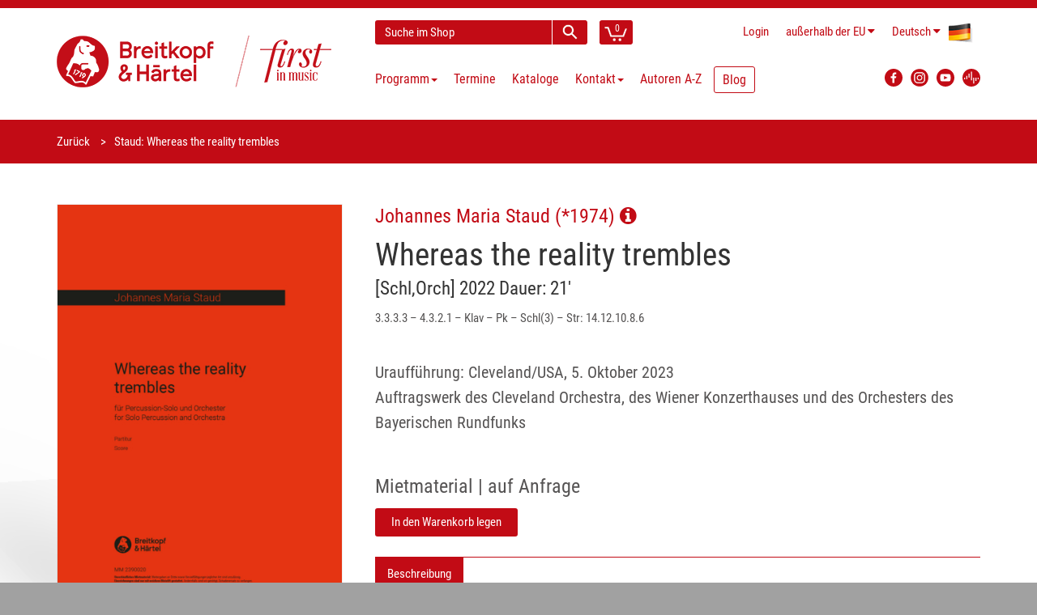

--- FILE ---
content_type: text/html; charset=utf-8
request_url: https://www.breitkopf.com/work/20485/whereas-the-reality-trembles
body_size: 10271
content:
<!DOCTYPE html>
<!--[if IE 8]>
<html class="ie8" prefix="og: http://ogp.me/ns#"> <![endif]-->
<!--[if IE 9]>
<html class="ie9" prefix="og: http://ogp.me/ns#"> <![endif]-->
<!--[if !IE]><!-->
<html prefix="og: http://ogp.me/ns#"> <!--<![endif]-->
    <head>
        <meta charset="utf-8"/>
        <title>Staud: Whereas the reality trembles &middot; Breitkopf &amp; H&auml;rtel</title>
        <link rel="home" href="/"/>
        <link rel="icon" type="image/png" href="/public/img/favicon-32x32.png">
        <link rel="icon" type="image/png" href="/public/img/favicon-96x96.png">
        <link rel="icon" type="image/png" href="/public/img/favicon-16x16.png">
        <link rel="shortcut icon" type="image/x-icon" href="/public/img/favicon.ico">

        <!--[if IE]>
        <meta http-equiv="X-UA-Compatible" content="IE=edge"> <![endif]-->
        <meta name="viewport" content="width=device-width, initial-scale=1.0">

                                        <meta property="og:title" content="Staud: Whereas the reality trembles">
    <meta property="og:description" content="Uraufführung: Cleveland/USA, 5. Oktober 2023Auftragswerk des Cleveland Orchestra, des Wiener Konzerthauses und des Orchesters des Bayerischen Rundfunks">
    <meta property="og:type" content="website">
    <meta property="og:url" content="https://www.breitkopfModule.com/work/20485">
    <meta property="og:image" content="https://www.breitkopfModule.com/assets/files/MM_2390020_U1.jpg">
        <link charset="utf-8" type="text/css" href="/assets/css/bootstrap.min-40px.css" rel="stylesheet">
        <link charset="utf-8" type="text/css" href="/assets/css/font-awesome.min.css" rel="stylesheet">
        <link charset="utf-8" type="text/css" href="/assets/css/main.min.css" rel="stylesheet">

        <link rel="stylesheet" href="/public/frontend/css/typeahead.css">
        <link rel="stylesheet" media="screen,print" href="/public/css/bootstrap-datetimepicker.min.css">

        <!--- jQuery -->
        <script src="https://code.jquery.com/jquery-1.12.4.min.js"></script>
        <script>window.jQuery || document.write('<script src="/js/jquery-1.11.0.min.js"><\/script>')</script>

        <!--[if lt IE 9]>
        <script src="/public/frontend/js/html5shiv.js"></script>
        <script src="/public/frontend/js/respond.min.js"></script>
        <![endif]-->

        <style id="custom-style">
                     </style>

    </head>

    <body class="region-NON_EU">
        <div id="wrapper">
            
<header id="header">
    <div class="header-wrapper">
    <div class="container header">
        <div class="row header-row">
            <div class="logo col-lg-4 col-md-5 col-sm-12">
                <h1 class="clearfix">
                    <a href="/"><img src="/public/frontend/images/BuH_logo_claim.png" class="img-responsive" alt="Breitkopf & Härtel - First in Music"></a>
                </h1>
            </div>
            <div class="elements col-lg-8 col-md-7 col-sm-12">
                <div class="search-cart">
                    <div id="quick-access">
                        <form action="/search" method="get" accept-charset="utf-8" enctype="application/x-www-form-urlencoded" class="quick-search-form" role="form" >
                            <input type="hidden" name="__clear" />                            <div class="form-group">
                                <input type="text" name="q" value="" class="form-control type-autocomplete" data-url="/admin/suche/complete?q=QUERY" data-submit="true" placeholder="Suche im Shop" />
                            </div>
                            <!-- End .quick-search-form -->
                            <button type="submit" id="quick-search" class="btn btn-custom"></button>
                       
</form>                    </div>
                    <!-- End #quick-access -->
                    <div class="numbered-cart-container">
                        <div class="btn-group">
			    <a href="/cart" class="btn btn-custom">
                                <span class="cart-menu-icon"></span>
                                <span class="quantity">0</span>
                            </a>
                        </div>
                    </div>
                    <!-- End .dropdown-cart-menu-container -->
                </div>
                <!-- end .search-cart -->
                <div class="login-language-country">
                    <div class="header-top-dropdowns pull-right">
                        <div class="btn-group dropdown-money">
                                                            <a href="/login" class="btn btn-custom">Login</a>
                                                    </div>
                        <div class="btn-group dropdown-money">
                            <button type="button" class="btn btn-custom dropdown-toggle" data-toggle="dropdown">
                                <span class="hide-for-md hide-for-lg-boxed">au&szlig;erhalb der EU</span>
                                <span class="hide-for-lg show-for-lg-boxed">NON_EU</span><i class="fa fa-caret-down"></i>                            </button>
                                                            <ul class="dropdown-menu pull-right" role="menu">
                                    <li><a href="/region/DE">Deutschland</a></li>
                                    <li><a href="/region/NON_EU">au&szlig;erhalb der EU</a></li>
                                                                            <li><a href="/region/PT">Azoren</a></li>
                                                                            <li><a href="/region/BE">Belgien</a></li>
                                                                            <li><a href="/region/BG">Bulgarien</a></li>
                                                                            <li><a href="/region/DK">D&auml;nemark</a></li>
                                                                            <li><a href="/region/EE">Estland</a></li>
                                                                            <li><a href="/region/FI">Finnland</a></li>
                                                                            <li><a href="/region/FR">Frankreich</a></li>
                                                                            <li><a href="/region/GR">Griechenland</a></li>
                                                                            <li><a href="/region/IE">Irland</a></li>
                                                                            <li><a href="/region/IT">Italien</a></li>
                                                                            <li><a href="/region/ES">Kanarische Inseln</a></li>
                                                                            <li><a href="/region/HR">Kroatien</a></li>
                                                                            <li><a href="/region/LV">Lettland</a></li>
                                                                            <li><a href="/region/LT">Litauen</a></li>
                                                                            <li><a href="/region/LU">Luxemburg</a></li>
                                                                            <li><a href="/region/PT">Madeira</a></li>
                                                                            <li><a href="/region/MT">Malta</a></li>
                                                                            <li><a href="/region/NL">Niederlande</a></li>
                                                                            <li><a href="/region/AT">&Ouml;sterreich</a></li>
                                                                            <li><a href="/region/PL">Polen</a></li>
                                                                            <li><a href="/region/PT">Portugal</a></li>
                                                                            <li><a href="/region/RO">Rum&auml;nien</a></li>
                                                                            <li><a href="/region/SE">Schweden</a></li>
                                                                            <li><a href="/region/SK">Slowakei</a></li>
                                                                            <li><a href="/region/SI">Slowenien</a></li>
                                                                            <li><a href="/region/ES">Spanien</a></li>
                                                                            <li><a href="/region/CZ">Tschechien</a></li>
                                                                            <li><a href="/region/HU">Ungarn</a></li>
                                                                            <li><a href="/region/CY">Zypern</a></li>
                                                                    </ul>
                                                    </div>
                        <div class="btn-group dropdown-language">
                            <button type="button" class="btn btn-custom dropdown-toggle" data-toggle="dropdown">
                                <span class="flag-container"><img src="/public/frontend/images/de-flag.png"></span>
                                <span class="hide-for-xs">Deutsch</span> <i class="fa fa-caret-down"></i>
                            </button>
                            <ul class="dropdown-menu pull-right" role="menu">
                                                                                            <li>
                                    <a href="/locale/en">
                                        <span class="flag-container"><img src="/public/frontend/images/en-flag.png"></span>
                                        <span class="hide-for-xs">English</span>
                                    </a>
                                </li>
                                                            <li>
                                    <a href="/locale/fr">
                                        <span class="flag-container"><img src="/public/frontend/images/fr-flag.png"></span>
                                        <span class="hide-for-xs">Français</span>
                                    </a>
                                </li>
                                                            <li>
                                    <a href="/locale/es">
                                        <span class="flag-container"><img src="/public/frontend/images/es-flag.png"></span>
                                        <span class="hide-for-xs">Español</span>
                                    </a>
                                </li>
                                                            <li>
                                    <a href="/locale/ja">
                                        <span class="flag-container"><img src="/public/frontend/images/ja-flag.png"></span>
                                        <span class="hide-for-xs">日本語</span>
                                    </a>
                                </li>
                                                        </ul>
                        </div>
                    </div>
                </div>
                <!-- End .login-language-country -->
                <div class="nav" id="main-nav-container">
                    
        
<nav id="main-nav" role="navigation">
    <div id="responsive-nav">
        <div id="responsive-nav-button" class="btn btn-default">
            <span class="fa fa-bars"></span> Menu
        </div>
    </div>
    <ul class="menu clearfix">
                                            <li class="mega-menu-container dropdown">
        <a href="#" class="dropdown-toggle" data-toggle="dropdown" role="button">
            Programm<span class="caret"></span>
        </a>
        <div class="mega-menu dropdown-menu clearfix">
                                            <div class="col-sm-4">
                        <a class="mega-menu-title">Highlights</a><!-- End .mega-menu-title -->
                                                                        <ul class="mega-menu-list clearfix">
                                                        <li><a href="/program/highlights/neuerscheinungen-der-letzten-monate">Neuerscheinungen</a></li>
                                                                                    <li><a href="/program/highlights/programmvorschau">Programmvorschau</a></li>
                                                                                    <li><a href="/program/highlights/zuhausemusik/breitkopf-chronik">Breitkopf Chronik</a></li>
                                                                                    <li><a href="/program/highlights/maurice-ravel">Ravel 2025</a></li>
                                                                                    <li><a href="/program/highlights/instrument-des-jahres-2025-die-stimme">Jahr der Stimme 2025</a></li>
                                                                                    <li><a href="/program/highlights/lachenmann">Lachenmann 2025</a></li>
                                                                                    <li><a href="/program/highlights/richard-strauss">Richard Strauss</a></li>
                                                                                    <li><a href="/program/highlights/gustav-mahler-die-symphonien">Mahler – Symphonien</a></li>
                                                                                    <li><a href="/program/highlights/bach-complete-organ-works">Bach Orgelwerke</a></li>
                                                                                    <li><a href="/program/highlights/breitkopf-originals">Breitkopf Originals</a></li>
                                                                                    <li><a href="/program/highlights/zuhausemusik">ZuhauseMusik</a></li>
                                                                                    <li><a href="/program/highlights/kleinebesetzung">Kleine Besetzung</a></li>
                                                                                </ul>
                                                                </div>
                                        <div class="col-sm-8">
                <a class="mega-menu-title">Schwerpunkte</a><!-- End .mega-menu-title -->
                <div class="half-column">
                                                                    <ul class="mega-menu-list clearfix">
                                                        <li><a href="/program/schwerpunkte/orchester">Orchester</a></li>
                                                                                    <li><a href="/program/schwerpunkte/zeitgenoessische-musik">Zeitgenössische Musik</a></li>
                                                                                    <li><a href="/program/schwerpunkte/paedagogik">Pädagogik</a></li>
                                                                                    <li><a href="/program/schwerpunkte/soloinstrumente">Soloinstrumente</a></li>
                                                                                    <li><a href="/program/schwerpunkte/kammermusik">Kammermusik</a></li>
                                                                                    <li><a href="/program/schwerpunkte/chormusik">Chormusik</a></li>
                                                                                    <li><a href="/program/schwerpunkte/gesamtausgaben">Gesamtausgaben</a></li>
                                                                                    <li><a href="/program/schwerpunkte/studienpartituren">Studienpartituren</a></li>
                                                                                    <li><a href="/program/schwerpunkte/breitkopf-urtext">Breitkopf Urtext</a></li>
                                                    </ul>
                    </div>
                    <div class="half-column other">
                        <ul class="mega-menu-list clearfix">
                                                                                    <li><a href="/program/schwerpunkte/faksimiles">Faksimiles</a></li>
                                                                                    <li><a href="/program/schwerpunkte/musikwissenschaft">Musikwissenschaft</a></li>
                                                                                    <li><a href="/program/schwerpunkte/musiktheater">Musiktheater</a></li>
                                                                                    <li><a href="/program/schwerpunkte/dvfm">DVfM</a></li>
                                                                                    <li><a href="/program/schwerpunkte/musica-rara">Musica Rara</a></li>
                                                                                    <li><a href="/program/schwerpunkte/nepomuk">Edition Nepomuk</a></li>
                                                                                    <li><a href="/program/schwerpunkte/coproductions">Koproduktionen</a></li>
                                                                                    <li><a href="/program/schwerpunkte/musikgeschenk">Musikgeschenke</a></li>
                                                                                    <li><a href="/program/schwerpunkte/merchandising">Merchandising</a></li>
                                                                                </ul>
                                                                    </div>
                                    </div>
                            </div>
            <!-- End .mega-menu -->
        <!-- intentionally left out closing </div> tag -->
    </li>

                                                <li>                                        <a href="/events">Termine</a>

                                    </li>
                                                <li>                                        <a href="/catalogs">Kataloge</a>

                                    </li>
                                                <li>                                        <a href="/contact">Kontakt<span class="caret"></span></a>

                                        <ul>
                                                    <li>                                        <a href="/contact">Adressen</a>
</li>
                                                    <li>                                        <a href="/contact#form">Kontaktformular</a>
</li>
                                                    <li>                                        <a href="https://breitkopf-anmeldung.newsletter2go.com/">Newsletter</a>
</li>
                                                    <li>                                        <a href="/contact/review">Rezensionsanfrage</a>
</li>
                                                    <li>                                        <a href="/reprint">Abdruckanfrage</a>
</li>
                                                    <li>                                        <a href="/film-license">Filmlizenzanfrage</a>
</li>
                                                    <li>                                        <a href="/contact/representations-for-hire-material">Vertretungen für Mietmaterialien</a>
</li>
                                                    <li>                                        <a href="/contact/partners">Partner</a>
</li>
                                                    <li>                                        <a href="/contact/dealers">Händler weltweit</a>
</li>
                                                    <li>                                        <a href="/news/2024/jobs">Jobs</a>
</li>
                                            </ul>
                                    </li>
                                                <li>                                        <a href="/authors/a-z">Autoren A-Z</a>

                                    </li>
                                                <li>                                                                <a href="https://blog.breitkopf.com" class="blogmenu">Blog</a>

                                    </li>
                        </ul>
</nav>



                    </div>
                <!-- End .nav -->
                <div class="social-media">
                    <div class="btn-group">
                        <a class="button btn btn-custom btn-facebook" target="_blank"
                           	href="https://www.facebook.com/breitkopfundhaertel">
                            <img src="/public/frontend/images/FB_logo.svg" alt="Facebook Logo">
                        </a>
                        <a class="button btn btn-custom btn-facebook" target="_blank"
                           	href="https://www.instagram.com/breitkopfundhaertel/">
                            <img src="/public/frontend/images/BuH_instagram.png" alt="Instagram">
                        </a>
                        <a class="button btn btn-custom btn-facebook" target="_blank"
                           	href="https://www.youtube.com/breitkopfverlag">
                            <img src="/public/frontend/images/YT_logo.svg" alt="YouTube Logo">
                        </a>
			<a class="button btn btn-custom btn-facebook" target="_blank"
				href="https://breitkopf.podigee.io/">
                            <img src="/public/frontend/images/podigee_logo.svg" alt="YouTube Logo">
                        </a>
                    </div>
                </div>
                <!-- End .social-media -->
            </div>
            <!-- End .elements -->
        </div>
        <!-- End .row -->
    </div>
    <!-- End header -->
</div>
</header><!-- End #header -->
<section id="content">
    


                        <div id="breadcrumb-container">
        <div class="container">
            <ul class="breadcrumb" style="margin-left: 0">
                                    <script>
                        if(document.referrer.indexOf("search_nix") > -1) {
                            document.write("<li><a href=\"javascript:history.back()\">Suche");
                        } else {
                            document.write('<li><a href="javascript:history.back()">');
                            document.write('Zurück');
                            document.write('<' + '/a><' + '/li>');
                        }
                    </script>
                                                                                                <li class="active">Staud: Whereas the reality trembles</li>
            </ul>
        </div>
    </div>
                                                                                                                                                            <div class="container">
        <div class="row">
            <div class="col-sm-4 col-xs-12 hidden-print">
                    
<div class="product-images">
                                            <figure class="product-image">
            <div class="hero-wrapper">
                <a href="/assets/files/MM_2390020_U1.jpg" rel="prettyPhoto['zoom']">
                    <img class="img-responsive" src="/assets/files/_thumb600/MM_2390020_U1.jpg" alt="product hero image">
                </a>
            </div>
        </figure>
                <div class="look-inside">
            <a href="https://issuu.com/breitkopf/docs/mm_2390020_issuu?fr=sZTg1ZDU2MTY1Mjc" target="_blank"><img src="/public/frontend/images/look_inside.svg" alt="look inside" class="look-inside-img"><strong>Blättern</strong></a>
        </div>
    
    
                                                            </div>                                                                                                        <script class="podigee-podcast-player" src="https://player.podigee-cdn.net/podcast-player/javascripts/podigee-podcast-player.js" data-configuration="https://breitkopf.podigee.io/23-zwischen-bleistift-und-ki-zeitgemaesse-kompositionen-von-johannes-maria-staud/embed?context=external"></script>
                                                                                                                                                            <iframe width="100%" height="120" src="https://w.soundcloud.com/player/?url=https%3A%2F%2Fapi.soundcloud.com%2Ftracks%2F2125887339&amp;auto_play=false&amp;buying=false&amp;liking=false&amp;download=false&amp;sharing=false&amp;show_artwork=false&amp;show_comments=false&amp;show_playcount=false&amp;show_user=true&amp;hide_related=false&amp;visual=false&amp;start_track=0&amp;callback=true"></iframe>
                                                                                                                        <div id="event-container" style="display: none;" class="lg-margin">
                    <h3>Aktuelle Termine</h3>
                    <div id="events"></div>
                </div>
                            </div>
            <div class="col-sm-8 col-xs-12 print-12">
                            <h1 class="clear-top-margin clear-margin">
                                                                                                                                                                                                                                            <small class="author"><a href="/composer/2949">Johannes Maria Staud (*1974) <span class="fa fa-info-circle"></span></a></small>
                Whereas the reality trembles
            </h1>
    <h3>
        
                                    
                                    
                                    
        [Schl,Orch]        2022         Dauer: 21'                                             
    </h3>
        <p>3.3.3.3 – 4.3.2.1 – Klav – Pk – Schl(3) – Str: 14.12.10.8.6</p>        <div class="lead clearfix"><p><br>Uraufführung: Cleveland/USA, 5. Oktober 2023<br>Auftragswerk des Cleveland Orchestra, des Wiener Konzerthauses und des Orchesters des Bayerischen Rundfunks<br></p></div>
                            <div class="product-type-data">
        <div class="price-box">
            <div class="lead">
                <strong>
                                        
                    
                </strong>
                                            
                            </div>
                                    <span class="regular-price">
                 
                                                            <span class="price">Mietmaterial</span>
                                                                    | auf Anfrage
                                            </span>

        </div>
    </div>
                                                <div class="download-badge">
                    </div>
    <div class="product-add clearfix">
                                                <form class="form-inline" role="form" method="get" action="/cart/add/18129">
                                                    <button type="submit" class="btn btn-custom-2" title="In den Warenkorb legen">In den Warenkorb legen</button>
                    </form>
    </div>
                                <ul class="nav nav-tabs sm-margin" role="tablist">
                                            <li class="active">
                            <a href="#beschreibung" role="tab" data-toggle="tab">Beschreibung</a>
                        </li>
                                                        </ul>
                <div class="tab-content lg-margin">
                                    <div class="tab-pane active" id="beschreibung">
                                                                                    
                        <div class="row">
                    <div class="col-md-12"><p>Der Titel des neuen Schlagzeugkonzerts von Johannes Maria Staud, <em>Whereas the reality trembles</em>, kam dem Komponisten in seinem Kompositionsprozess erst spät in den Sinn, als bleibende Wirkung des langen Eintauchens in die Werke des amerikanischen Dichters William Carlos Williams während seiner Abgeschiedenheit durch die Pandemie. Staud hatte kurz zuvor zwei andere Werke geschrieben, die von Williams' Texten inspiriert waren, und fand, dass der Satz ihm genau das zeigte, was er von einem Schlagzeugkonzert erwartete. </p>
<p>„Williams spricht oft davon, dass die Realität ein wenig schillernd ist; [sein Werk] ist sehr vom Raum zwischen den Ereignissen besessen“, sagt Staud, der 2022 mit dem Österreichischen Kunstpreis ausgezeichnet wurde und sich in seinem zweieinhalb Jahrzehnte währenden Schaffen oft von Literatur und bildender Kunst inspirieren ließ. „Was ist Realität? Ist es das Orchester, ist es das Schlagzeug, ist es das politische Umfeld, in dem ich heute Musik mache? Für mich ist dies ein poetischer Raum, in dem ich mich frei fühle, Musik auf einer sehr spielerischen Ebene zu erfinden.“</p>
<p>Wie bei der Poesie selbst beginnen Bedeutungsebenen, sich zu entfalten, wenn wir über seinen Arbeitsprozess und die Zusammenarbeit mit Christoph Sietzen sprechen, dem Schlagzeuger, der 2023 die Weltpremiere von <em>Whereas the reality trembles</em> mit dem Cleveland Orchestra aufführen wird. Eine schillernde Realität — eine, die fest erscheint, aber nicht fixiert ist und in den Zwischenräumen pures Potenzial birgt — fängt die Dualität, die Dynamik und den molekular vibrierenden Prozess ein, die alle der Entstehung von Stauds neuestem Stück zugrunde liegen.</p>
<p>In Sietzen hat er den perfekten Partner gefunden, einen Künstler, dessen rohe Energie auf der Bühne in Aufführungen von fesselnder und herausfordernd raffinierter Kunstfertigkeit explodiert. Wenn man den Komponisten und den Ausführenden über die Entstehung eines Schlagzeugwerkes sprechen hört, kann man nicht anders, als sich eine Menge Spiel vorzustellen. Blumentöpfe, Metalltrommeln, Kuhglocken, Trödelpercussion — die Möglichkeiten des Klangs <em>und</em> der Gegenstände, die Klänge erzeugen können, sind unendlich. Wo soll man da anfangen?</p>
<p>Beide sagen, dass mit der Wahl der Instrumente, die durch den Austausch von Ideen und Erfahrungsschnipseln geprägt ist, Fragen und weitere Ideen und Experimente ausgelöst werden. Das Schlagzeugkonzert beginnt mit Marimba und Kuhglocken, eine Kombination, die Sietzen aus einem früheren Werk kannte und Staud vorschlug. Den Komponisten, dessen Musik ein eigenes klangliches Ökosystem schafft — lebendig, vielschichtig, strukturiert, melodiös, voller Farben und Überraschungen —, interessiert die Kombination von Klängen, nicht ein Objekt oder ein Klang für sich allein.</p>
<p>Staud fand Gefallen an der Kombination von Metall und Holz; das Solo-Schlagzeug des neuen Konzerts besteht aus mehr als zwei Oktaven gestimmter Kuhglocken, verschiedenen Holzblöcken, Mokushos und Holzkisten, einem Metallfass, das mit einem Fußpedal gespielt wird, sowie Metalldosen und Kanistern. (Die Tatsache, dass Kuhglocken nie ganz richtig gestimmt sind, gefällt Sietzen: „Sie sind nie hundertprozentig in der Tonhöhe, das ergibt diese leichte Unvollkommenheit, die es eigentlich erst richtig interessant macht.“) Staud mag es auch, „High-Tech- und Low-Tech-Instrumente“ zu kombinieren – das Metallfass zum Beispiel hat einen etwas „trashigeren Klang“, sagt er. „Das gefällt mir sehr gut.“ Auch Blumentöpfe sind eine weitere Anregung von Sietzen. Kurz vor unserem Gespräch hatten Komponist und Ausführender darüber diskutiert, wie man härtere Blumentöpfe finden könnte, die bei kräftigen Schlägen nicht zerbrechen.</p>
<p>Das Schlagzeuginstrumentarium ist eine eigene schillernde Realität. Seit dem Altertum haben Menschen in Kulturen auf der ganzen Welt auf Gegenstände — von Kürbissen und Stöcken bis hin zu Trommeln und Log-Xylophonen — geschlagen, sie geschüttelt, gekratzt und zusammengebastelt, um als Teil von Ritualen und zur Unterhaltung Rhythmus, Klang und Melodien zu erzeugen. </p>
<p>„Was wir heute als ‚Percussion‘ kennen, wurde entweder im 20. Jahrhundert entwickelt oder in verschiedenen ethnomusikologischen Kontexten gefunden und auf sehr reiche, konstruktive und bunte Weise zusammengemischt. Das ist keine kulturelle Aneignung, sondern Neugierde, tiefer Respekt und gegenseitige Inspiration zwischen verschiedenen Hintergründen“, so Staud. „Es ist unser Ziel, diesem ‚Instrumentarium‘ im 21. Jahrhundert eine echte Bedeutung zu geben und viele Werke dafür zu komponieren.“ </p>
<p>Ein Wendepunkt in der westlichen Musik für Schlagzeug kam im 20. Jahrhundert mit bahnbrechenden Werken wie Edgard Varèses <em>Ionisation</em> für 13 Schlagzeuger (1929) und Béla Bartóks Sonate für zwei Klaviere und Schlagzeug (1937). In der Folge entstanden zahlreiche grenzüberschreitende Kompositionen, angeführt von den Schlagzeugpionieren John Cage und Iannis Xenakis, deren Erfindungsreichtum in der Klanggestaltung eine völlig neue Welt der akustischen Wahrnehmung und der klanglichen Möglichkeiten eröffnete.</p>
<p> „Die Komponisten begannen, das Schlagzeug zu entdecken“, sagt Sietzen, „und ich denke, dass es in der Musik unserer Zeit ein sehr wichtiges Instrument ist.“</p>
<p><em>Whereas the reality trembles</em> kommt also zu einem Zeitpunkt, der reif ist für den Schlagzeugkanon. Staud, ein ehemaliger Stipendiat des Cleveland Orchestra, dessen Œuvre Orchester-, Ensemble- und Solowerke mit und ohne Elektronik umfasst, stellt fest, dass sich mit großen Solisten die Möglichkeit bietet, neue Konzerte mit gewagten Klangwelten zu schaffen. Es war ein Glücksfall, Sietzen für diesen gemeinsamen Auftrag von Cleveland, dem Wiener Konzerthaus und dem Symphonieorchester des Bayerischen Rundfunks zu gewinnen. „Er ist ein sehr tiefgründiger Künstler“, sagt Staud. „Er ist besessen von gutem Klang und guten Instrumenten. Es ist sehr einfach mit ihm.“</p>
<p>Als Interpret sagt Sietzen, dass sein Wille, zum Kern der Absichten des Komponisten vorzudringen, den Prozess seiner Zusammenarbeit leitet. Die Herangehensweisen sind sehr unterschiedlich: Eine Komposition kann sich nur auf gestimmte Instrumente konzentrieren, bei einer anderen kann es sein, dass er Schrott vom Schrottplatz holt (wie er es bei Georg Friedrich Haas' <em>Konzert für Klangwerk und Orchester</em>, das 2019 uraufgeführt wurde, ausgiebig getan hat). </p>
<p>„Jedes neue Schlagzeugkonzert ist etwas Besonderes, weil es in der Regel eine neue Herangehensweise gibt; jeder Komponist versucht, etwas zu schaffen, was es vorher noch nicht gegeben hat“, sagt Sietzen.</p>
<p>Letztendlich ist der strenge und unerbittliche Prozess des Auswählens, Ausprobierens, Experimentierens und Konstruierens vielleicht nur hinter den Kulissen wahrnehmbar. Sietzen verfügt über die ausgeprägte Fähigkeit, mit seinen Schlaginstrumenten zu verschmelzen und etwas jenseits von Rhythmus und Melodie freizusetzen — eine Verschmelzung von Klang, reiner Energie außergewöhnlicher Raffinesse, die sich in pure Begeisterung und Freude steigert. Es ist eine Perfektion aus Millionen Nuancen, eine schimmernde Realität für sich.</p>
<p>(Luna Shyr, Februar 2023)</p>
<p><em>Ursprünglich geschrieben als „Christoph Sietzen und Johannes Maria Staud betreten Neuland in </em>Whereas the reality trembles<em>, einem Konzert für Schlagzeug“ für The Cleveland Orchestra anlässlich der Uraufführung und der Nachfolgeaufführungen von </em>Whereas the reality trembles.<em> Nachdruck mit Genehmigung der Autorin.</em></p></div>
            </div>

                    
                    </div>
                                </div>
                            </div>
        </div>
    </div>
        
</section>
<!-- End #content -->
<footer id="footer">

    
            <div id="inner-footer">
    <div class="container">
        <div class="row">
            <div class="col-sm-8 col-xs-12 widget">
                <h3>Breitkopf &amp; Härtel KG</h3>
                <p>Breitkopf &amp; Härtel, 1719 gegründet, ist der älteste Musikverlag der Welt. Schon im 18. Jahrhundert betreute der Verlag bedeutende Komponisten und setzt diese Tradition auch heute fort. „Breitkopf Pädagogik“ bringt neue musikpädagogische Konzepte, „Breitkopf Urtext“ garantiert Interpreten wissenschaftlich einwandfreie Ausgaben.<br>Entdecken Sie unsere Geschichte auf <a href="https://www.first-in-music.com/de/" target="_blank" rel="noreferrer noopener">www.first-in-music.com</a> und unsere Podcasts auf <a href="https://breitkopf.podigee.io/" target="_blank" rel="noreferrer noopener">breitkopf.podigee.io</a><br></p>
            </div>
            <div class="col-sm-4 col-xs-12 widget">
                <h3>Newsletter</h3>
                <p></p><p>Hier können Sie unsere Newsletter abonnieren.</p>
                <a href="https://breitkopf-anmeldung.newsletter2go.com/" class="btn btn-primary btn-custom" role="button">Newsletter-Anmeldung</a>
            </div>
        </div>
    </div>
</div>
<div class="footer-bottom first">
    <div class="container">
        <div class="row">
            <div class="col-xs-12">
                                                            <ul class="links">
                                                            <li><a href="/contact#form" title="Kontaktformular">
                                        <span class="fa fa-envelope h4-larger"></span></a></li>
                                                                                                                                                                                                                                            <li><a href="/help/abbreviations">Abkürzungen</a></li>
                                                                                                                                                                                                                                                <li><a href="/help">FAQ</a></li>
                                                                                                                                <li><a href="/footer/order/shipping-costs">Versandkosten</a></li>
                                                                                                                                <li><a href="/cancellation">Widerrufsbelehrung</a></li>
                                                                                                                                                                        <li><a href="/assets/pdf/Widerrufsformular.pdf" target="_blank">Widerrufsformular</a></li>
                                                                                                                        </ul>
                                                                                <ul class="links followup">
                                                                                                                            <li><a href="/footer/legal/dispute-resolution">Streitbeilegungsstelle</a></li>
                                                                                                                                <li><a href="/footer/legal/privacy-policy">Datenschutz</a></li>
                                                                                                                                <li><a href="/footer/legal/terms">AGB</a></li>
                                                                                                                                <li><a href="/footer/legal/imprint">Impressum</a></li>
                                                                                    </ul>
                                                </div>
        </div>
    </div>
</div>
    
    <div class="footer-bottom" id="footer-bottom">
        <div class="container">
            <div class="row">
                <div class="col-md-11 col-sm-11 col-xs-12 footer-text-container">
                                        © Breitkopf & Härtel - Letzte Änderung: Jan 12, 2026
                </div>
            </div>
        </div>
    </div>
</footer><!-- End #footer -->
        </div><!-- End #wrapper -->
        <a href="#" id="scroll-top" title="Scroll to Top"><i class="fa fa-angle-up"></i></a>
        <script src="/public/frontend/js/bootstrap.min.js"></script>
        <script src="/public/js/lib/typeahead.bundle.min.js"></script>
        <script src="/public/frontend/js/jquery.debouncedresize.js"></script>
        <script src="/public/frontend/js/imagesloaded.pkgd.min.js"></script>
        <script src="/public/frontend/js/isotope.pkgd.min.js"></script>
        <script src="/public/frontend/js/retina.min.js"></script>
        <script src="/public/frontend/js/jquery.placeholder.js"></script>
        <script src="/public/frontend/js/jquery.hoverIntent.min.js"></script>
        <script src="/public/frontend/js/jquery.prettyPhoto.js"></script>
        <script src="/public/frontend/js/owl.carousel.min.js"></script>
        <script src="/public/js/lib/moment.min.js"></script>
        <script src="/public/js/lib/bootstrap-datetimepicker.js"></script>
                    <script src="/public/js/lib/bootstrap-datetimepicker.de.js"></script>
                <script>
            $(function() {
                $.extend($.fn.datetimepicker.defaults, {
                    language: 'de',
                    format: 'DD.MM.YYYY',
                    pickTime: false
                });
            });
        </script>
        <script src="/public/frontend/js/main.js"></script>

                <script id="nkoda-loader" src="https://www.nkoda.com/scriptlet.js"></script>
<script type="text/javascript" charset="utf-8">
    var fixOwl = function(){
        var $stage = $('.owl-stage'),
            stageW = $stage.width(),
            $el = $('.owl-item'),
            elW = 0;
        $el.each(function() {
            elW += $(this).width()+ +($(this).css("margin-right").slice(0, -2))
        });
        if ( elW > stageW ) {
            $stage.width( elW );
        }
    };
    $(document).ready(function () {
        $("a[rel^='prettyPhoto']").prettyPhoto({
            overlay_gallery: false,
            social_tools: false,
            show_title: false,
            deeplinking: false
        });
        $(".owl-carousel").owlCarousel({
            items: 4,
            loop: false,
            dots: false,
            nav: false,
            navText: ['« zurück','weiter »'],
            margin: 10,
            onInitialized: fixOwl,
            onRefreshed: fixOwl
        });
        $("#events").load("/events/work/20485", function( response, status, xhr ) {
            if (status == "success" && (/<li>/i.test(response))) {
                $("#event-container").css("display", "block");
            }
        });
        $('.product-images .item').hover(
            function() {
                $(this).find('.download-watermark').fadeToggle('fast');
            }
        );
        nkoda_link.init({
            tracker: "QATeCEIg",
            text: {"en": "View on nkoda"},
            checkAvailability: true,
            height:25, width: 135,
            weight: 400,
            fontSize: "13",
            rounded: false
        });
    });
</script>

                        <!-- Matomo -->
        <script type="text/javascript">
            var _paq = window._paq || [];
            /* tracker methods like "setCustomDimension" should be called before "trackPageView" */
            _paq.push(["disableCookies"]);
            _paq.push(['trackPageView']);
            _paq.push(['enableLinkTracking']);
            (function() {
                var u="https://piwik.2watt.net/";
                _paq.push(['setTrackerUrl', u+'matomo.php']);
                _paq.push(['setSiteId', '16']);
                var d=document, g=d.createElement('script'), s=d.getElementsByTagName('script')[0];
                g.type='text/javascript'; g.async=true; g.defer=true; g.src=u+'matomo.js'; s.parentNode.insertBefore(g,s);
            })();
        </script>
        <!-- End Matomo Code -->
        
    </body>
</html>

--- FILE ---
content_type: text/html; charset=utf-8
request_url: https://www.breitkopf.com/events/work/20485
body_size: -397
content:
<ul>
</ul>

--- FILE ---
content_type: image/svg+xml
request_url: https://www.breitkopf.com/public/frontend/images/look_inside.svg
body_size: 426
content:
<svg xmlns="http://www.w3.org/2000/svg" xmlns:xlink="http://www.w3.org/1999/xlink" viewBox="0 0 46.66 40.82"><defs><style>.cls-1{fill:none;}.cls-2{clip-path:url(#clip-path);}.cls-3{fill:#c30c15;}</style><clipPath id="clip-path"><rect class="cls-1" width="46.66" height="40.82"/></clipPath></defs><title>look_inside</title><g id="Layer_2" data-name="Layer 2"><g id="Layer_1-2" data-name="Layer 1"><g class="cls-2"><path class="cls-3" d="M33.53,16.77a6.56,6.56,0,1,1,6.56-6.56,6.56,6.56,0,0,1-6.56,6.56M45.8,18.35l-3.29-3.29a10.2,10.2,0,1,0-4.12,4.12l3.29,3.29a2.92,2.92,0,0,0,4.12-4.12M10.21,35.14a24.44,24.44,0,0,0-5.83.64V13.62A24.34,24.34,0,0,1,10.21,13a20.53,20.53,0,0,1,7.29,1.09V36.23a20.48,20.48,0,0,0-7.29-1.09m23.33-2.56v3.2a24.25,24.25,0,0,0-5.83-.64,20.56,20.56,0,0,0-7.29,1.09V14.08c.24-.08.75-.27,1.52-.46a12,12,0,0,1-.46-2.69,12.53,12.53,0,0,0-2.51.88s-2.92-1.6-8.75-1.6a24,24,0,0,0-8.12,1.2,1,1,0,0,0-.63.9v2.27A1.46,1.46,0,0,0,0,16V37.91a1.46,1.46,0,0,0,1.46,1.46H14.58A1.46,1.46,0,0,0,16,40.82h5.83a1.46,1.46,0,0,0,1.46-1.46H36.45a1.46,1.46,0,0,0,1.46-1.46V21.48a12,12,0,0,1-4.37.83Z"/></g></g></g></svg>